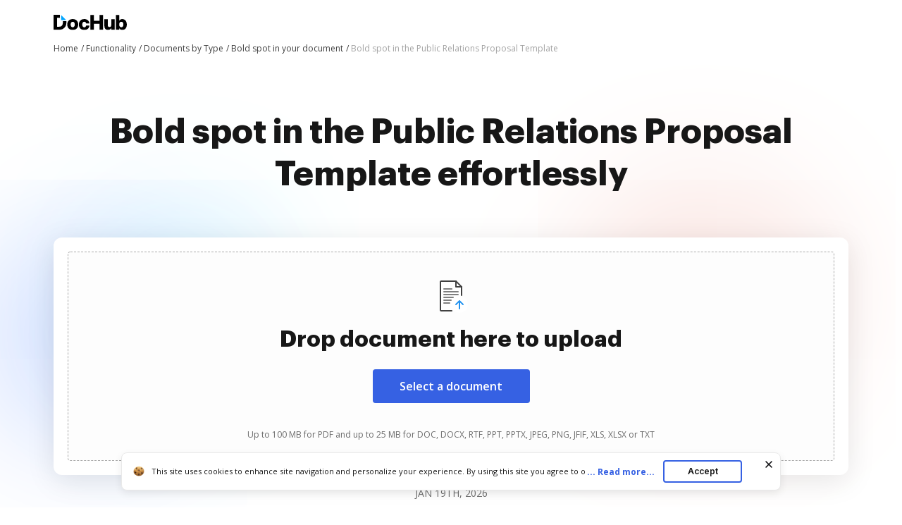

--- FILE ---
content_type: text/plain
request_url: https://www.dochub.com/mtrcs/g/collect?v=2&tid=G-DESM002YVE&gtm=45je61e1v882947858z8866772548za20gzb866772548zd866772548&_p=1768797339301&gcs=G111&gcd=13t3t3t3t5l1&npa=0&dma=0&cid=43570913.1768797342&ecid=1838908002&ul=en-us%40posix&sr=1280x720&_fplc=0&ur=US-OH&frm=0&pscdl=noapi&_eu=AgAAAGA&sst.rnd=435069612.1768797340&sst.tft=1768797339301&sst.lpc=96962570&sst.navt=n&sst.ude=0&sst.sw_exp=1&_s=1&tag_exp=103116026~103200004~104527907~104528500~104684208~104684211~105391252~115616986~115938466~115938468~115985660~116744866~117041587&dl=https%3A%2F%2Fwww.dochub.com%2Fen%2Ffunctionalities%2Fbold-spot-in-the-public-relations-proposal-template&sid=1768797342&sct=1&seg=0&dt=Bold%20spot%20in%20the%20Public%20Relations%20Proposal%20Template%20%7C%20DocHub&_tu=DA&en=page_view&_fv=1&_nsi=1&_ss=1&ep.exp_guest_id=ab1f658e72.1768797338&ep.user_agent=Mozilla%2F5.0%20(Macintosh%3B%20Intel%20Mac%20OS%20X%2010_15_7)%20AppleWebKit%2F537.36%20(KHTML%2C%20like%20Gecko)%20Chrome%2F131.0.0.0%20Safari%2F537.36%3B%20ClaudeBot%2F1.0%3B%20%2Bclaudebot%40anthropic.com)&ep.server_source=false&tfd=3857&richsstsse
body_size: -77
content:
event: message
data: {"send_pixel":["https://analytics.google.com/g/s/collect?dma=0&npa=0&gcs=G111&gcd=13t3t3t3t5l1&gtm=45j91e61e1h1v882947858z8866772548z99235464744za20gzb866772548zd866772548&tag_exp=103116026~103200004~104527907~104528500~104684208~104684211~105391252~115616986~115938466~115938468~115985660~116744866~117041587&_is_sw=0&_tu=DA&_gsid=DESM002YVExNfCkzxW3NsO4L3OsUH5CQ"],"options":{}}

event: message
data: {"send_pixel":["https://stats.g.doubleclick.net/g/collect?v=2&dma=0&npa=0&gcs=G111&gcd=13t3t3t3t5l1&tid=G-DESM002YVE&cid=43570913.1768797342&gtm=45j91e61e1h1v882947858z8866772548z99235464744za20gzb866772548zd866772548&tag_exp=103116026~103200004~104527907~104528500~104684208~104684211~105391252~115616986~115938466~115938468~115985660~116744866~117041587&_is_sw=0&_tu=DA&aip=1"],"options":{}}

event: message
data: {"send_pixel":["${transport_url}/_/set_cookie?val=TDOY1ETlDp6w0m2fV6gZlzjKH%2BlX%2FeyapmkKz%2BPfi4xUJolgiNiCorRqHeIg7OUOayr5JbhrRSvMf9nTD4xYJQvR1%2B%2BcHQvwr%2BhkZFfa380VxYXFnj1zmlA70qSVqU56fUEle%2FIJjLwBtlVaBbjIvZ%2FadBVM8CLDjdVVqKhFpWuHqA%2FWkuqdPdpy%2FkE6E201w7%2BPi3E%3D&path=${encoded_path}"]}

event: message
data: {"send_pixel":["https://c.bing.com/c.gif?Red3=BACID_350519&vid=946fe2d2ed3f4ebea96b9bd4898bd658"]}

event: message
data: {"response":{"status_code":200,"body":""}}



--- FILE ---
content_type: image/svg+xml
request_url: https://cdn.mrkhub.com/dochub-frontend/197/images/_modules/forms-actions-counters/icon-send.svg
body_size: 273
content:
<svg width="20" height="18" viewBox="0 0 20 18" fill="none" xmlns="http://www.w3.org/2000/svg">
<path d="M17.68 2.79761V9.50705" stroke="#FF74B9" stroke-width="1.5" stroke-linecap="round" stroke-linejoin="round"/>
<path d="M18.64 15.2669H12.88" stroke="#FF74B9" stroke-width="1.5" stroke-linecap="round" stroke-linejoin="round"/>
<path d="M16.72 13.3469L18.64 15.2669L16.72 17.1869" stroke="#FF74B9" stroke-width="1.5" stroke-linecap="round" stroke-linejoin="round"/>
<path d="M9.03999 13.347H3.27999C2.21919 13.347 1.35999 12.4878 1.35999 11.427V2.79761" stroke="#FF74B9" stroke-width="1.5" stroke-linecap="round" stroke-linejoin="round"/>
<path fill-rule="evenodd" clip-rule="evenodd" d="M3.29055 0.866943H15.7504C16.816 0.866943 17.6809 1.73094 17.6809 2.7975V2.7975C17.6809 3.43782 17.3632 4.0359 16.8333 4.39494L11.6905 7.8807C10.3801 8.7687 8.65983 8.7687 7.34943 7.8807L2.20767 4.3959C1.67775 4.03686 1.35999 3.43782 1.35999 2.79846V2.7975C1.35999 1.73094 2.22399 0.866943 3.29055 0.866943Z" stroke="#FF74B9" stroke-width="1.5" stroke-linecap="round" stroke-linejoin="round"/>
</svg>


--- FILE ---
content_type: text/plain
request_url: https://www.dochub.com/mtrcs/g/collect?v=2&tid=G-DESM002YVE&gtm=45je61e1v882947858za20gzb866772548zd866772548&_p=1768797339301&gcs=G111&gcd=13t3t3t3t5l1&npa=0&dma=0&cid=43570913.1768797342&ecid=1838908002&ul=en-us%40posix&sr=1280x720&frm=0&pscdl=noapi&_fplc=0&ur=US-OH&_eu=AAgAAGQ&sst.rnd=435069612.1768797340&sst.tft=1768797339301&sst.syn=1&sst.lpc=96962570&sst.navt=n&sst.ude=0&sst.sw_exp=1&_s=2&tag_exp=103116026~103200004~104527907~104528500~104684208~104684211~105391252~115616986~115938466~115938468~115985660~116744866~117041587&dl=https%3A%2F%2Fwww.dochub.com%2Fen%2Ffunctionalities%2Fbold-spot-in-the-public-relations-proposal-template&sid=1768797342&sct=1&seg=0&dt=Bold%20spot%20in%20the%20Public%20Relations%20Proposal%20Template%20%7C%20DocHub&_tu=DA&en=function_page&_c=1&ep.exp_guest_id=ab1f658e72.1768797338&ep.user_agent=Mozilla%2F5.0%20(Macintosh%3B%20Intel%20Mac%20OS%20X%2010_15_7)%20AppleWebKit%2F537.36%20(KHTML%2C%20like%20Gecko)%20Chrome%2F131.0.0.0%20Safari%2F537.36%3B%20ClaudeBot%2F1.0%3B%20%2Bclaudebot%40anthropic.com)&ep.server_source=false&_et=19&tfd=3880&richsstsse
body_size: -649
content:
event: message
data: {"send_pixel":["https://analytics.google.com/g/s/collect?dma=0&npa=0&gcs=G111&gcd=13t3t3t3t5l1&gtm=45j91e61e1v882947858z99235464744za20gzb866772548zd866772548&tag_exp=103116026~103200004~104527907~104528500~104684208~104684211~105391252~115616986~115938466~115938468~115985660~116744866~117041587&_is_sw=0&_tu=DA&_gsid=DESM002YVE3_N4nqF7Np_E0LW-x0CgcQ"],"options":{}}

event: message
data: {"response":{"status_code":200,"body":""}}

